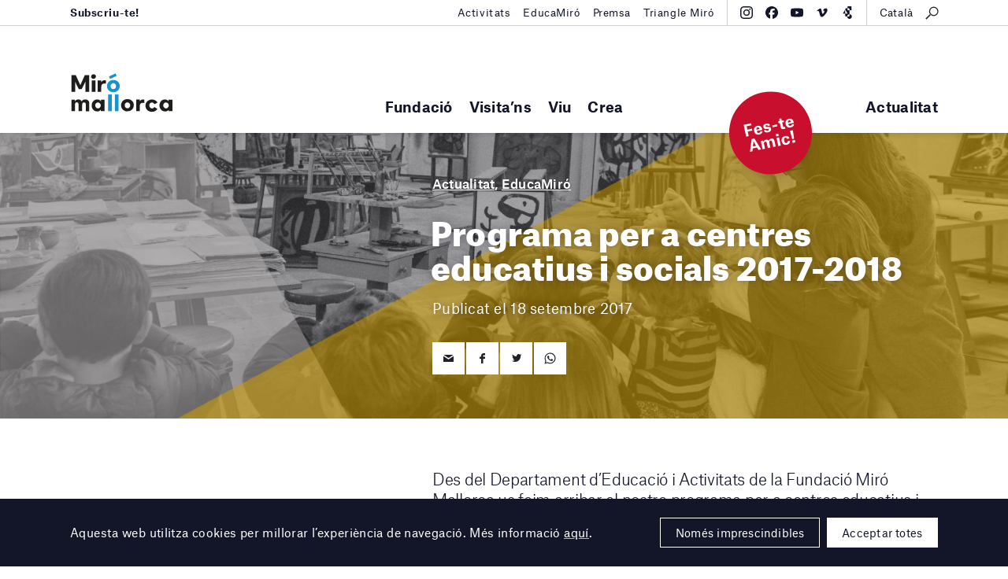

--- FILE ---
content_type: text/html; charset=utf-8
request_url: https://www.google.com/recaptcha/api2/anchor?ar=1&k=6Leky80pAAAAAHNGSZysKFCzrDlMQX1a1PaoO4Ro&co=aHR0cHM6Ly9taXJvbWFsbG9yY2EuY29tOjQ0Mw..&hl=en&v=PoyoqOPhxBO7pBk68S4YbpHZ&size=invisible&anchor-ms=20000&execute-ms=30000&cb=k8o3fiul0jka
body_size: 48494
content:
<!DOCTYPE HTML><html dir="ltr" lang="en"><head><meta http-equiv="Content-Type" content="text/html; charset=UTF-8">
<meta http-equiv="X-UA-Compatible" content="IE=edge">
<title>reCAPTCHA</title>
<style type="text/css">
/* cyrillic-ext */
@font-face {
  font-family: 'Roboto';
  font-style: normal;
  font-weight: 400;
  font-stretch: 100%;
  src: url(//fonts.gstatic.com/s/roboto/v48/KFO7CnqEu92Fr1ME7kSn66aGLdTylUAMa3GUBHMdazTgWw.woff2) format('woff2');
  unicode-range: U+0460-052F, U+1C80-1C8A, U+20B4, U+2DE0-2DFF, U+A640-A69F, U+FE2E-FE2F;
}
/* cyrillic */
@font-face {
  font-family: 'Roboto';
  font-style: normal;
  font-weight: 400;
  font-stretch: 100%;
  src: url(//fonts.gstatic.com/s/roboto/v48/KFO7CnqEu92Fr1ME7kSn66aGLdTylUAMa3iUBHMdazTgWw.woff2) format('woff2');
  unicode-range: U+0301, U+0400-045F, U+0490-0491, U+04B0-04B1, U+2116;
}
/* greek-ext */
@font-face {
  font-family: 'Roboto';
  font-style: normal;
  font-weight: 400;
  font-stretch: 100%;
  src: url(//fonts.gstatic.com/s/roboto/v48/KFO7CnqEu92Fr1ME7kSn66aGLdTylUAMa3CUBHMdazTgWw.woff2) format('woff2');
  unicode-range: U+1F00-1FFF;
}
/* greek */
@font-face {
  font-family: 'Roboto';
  font-style: normal;
  font-weight: 400;
  font-stretch: 100%;
  src: url(//fonts.gstatic.com/s/roboto/v48/KFO7CnqEu92Fr1ME7kSn66aGLdTylUAMa3-UBHMdazTgWw.woff2) format('woff2');
  unicode-range: U+0370-0377, U+037A-037F, U+0384-038A, U+038C, U+038E-03A1, U+03A3-03FF;
}
/* math */
@font-face {
  font-family: 'Roboto';
  font-style: normal;
  font-weight: 400;
  font-stretch: 100%;
  src: url(//fonts.gstatic.com/s/roboto/v48/KFO7CnqEu92Fr1ME7kSn66aGLdTylUAMawCUBHMdazTgWw.woff2) format('woff2');
  unicode-range: U+0302-0303, U+0305, U+0307-0308, U+0310, U+0312, U+0315, U+031A, U+0326-0327, U+032C, U+032F-0330, U+0332-0333, U+0338, U+033A, U+0346, U+034D, U+0391-03A1, U+03A3-03A9, U+03B1-03C9, U+03D1, U+03D5-03D6, U+03F0-03F1, U+03F4-03F5, U+2016-2017, U+2034-2038, U+203C, U+2040, U+2043, U+2047, U+2050, U+2057, U+205F, U+2070-2071, U+2074-208E, U+2090-209C, U+20D0-20DC, U+20E1, U+20E5-20EF, U+2100-2112, U+2114-2115, U+2117-2121, U+2123-214F, U+2190, U+2192, U+2194-21AE, U+21B0-21E5, U+21F1-21F2, U+21F4-2211, U+2213-2214, U+2216-22FF, U+2308-230B, U+2310, U+2319, U+231C-2321, U+2336-237A, U+237C, U+2395, U+239B-23B7, U+23D0, U+23DC-23E1, U+2474-2475, U+25AF, U+25B3, U+25B7, U+25BD, U+25C1, U+25CA, U+25CC, U+25FB, U+266D-266F, U+27C0-27FF, U+2900-2AFF, U+2B0E-2B11, U+2B30-2B4C, U+2BFE, U+3030, U+FF5B, U+FF5D, U+1D400-1D7FF, U+1EE00-1EEFF;
}
/* symbols */
@font-face {
  font-family: 'Roboto';
  font-style: normal;
  font-weight: 400;
  font-stretch: 100%;
  src: url(//fonts.gstatic.com/s/roboto/v48/KFO7CnqEu92Fr1ME7kSn66aGLdTylUAMaxKUBHMdazTgWw.woff2) format('woff2');
  unicode-range: U+0001-000C, U+000E-001F, U+007F-009F, U+20DD-20E0, U+20E2-20E4, U+2150-218F, U+2190, U+2192, U+2194-2199, U+21AF, U+21E6-21F0, U+21F3, U+2218-2219, U+2299, U+22C4-22C6, U+2300-243F, U+2440-244A, U+2460-24FF, U+25A0-27BF, U+2800-28FF, U+2921-2922, U+2981, U+29BF, U+29EB, U+2B00-2BFF, U+4DC0-4DFF, U+FFF9-FFFB, U+10140-1018E, U+10190-1019C, U+101A0, U+101D0-101FD, U+102E0-102FB, U+10E60-10E7E, U+1D2C0-1D2D3, U+1D2E0-1D37F, U+1F000-1F0FF, U+1F100-1F1AD, U+1F1E6-1F1FF, U+1F30D-1F30F, U+1F315, U+1F31C, U+1F31E, U+1F320-1F32C, U+1F336, U+1F378, U+1F37D, U+1F382, U+1F393-1F39F, U+1F3A7-1F3A8, U+1F3AC-1F3AF, U+1F3C2, U+1F3C4-1F3C6, U+1F3CA-1F3CE, U+1F3D4-1F3E0, U+1F3ED, U+1F3F1-1F3F3, U+1F3F5-1F3F7, U+1F408, U+1F415, U+1F41F, U+1F426, U+1F43F, U+1F441-1F442, U+1F444, U+1F446-1F449, U+1F44C-1F44E, U+1F453, U+1F46A, U+1F47D, U+1F4A3, U+1F4B0, U+1F4B3, U+1F4B9, U+1F4BB, U+1F4BF, U+1F4C8-1F4CB, U+1F4D6, U+1F4DA, U+1F4DF, U+1F4E3-1F4E6, U+1F4EA-1F4ED, U+1F4F7, U+1F4F9-1F4FB, U+1F4FD-1F4FE, U+1F503, U+1F507-1F50B, U+1F50D, U+1F512-1F513, U+1F53E-1F54A, U+1F54F-1F5FA, U+1F610, U+1F650-1F67F, U+1F687, U+1F68D, U+1F691, U+1F694, U+1F698, U+1F6AD, U+1F6B2, U+1F6B9-1F6BA, U+1F6BC, U+1F6C6-1F6CF, U+1F6D3-1F6D7, U+1F6E0-1F6EA, U+1F6F0-1F6F3, U+1F6F7-1F6FC, U+1F700-1F7FF, U+1F800-1F80B, U+1F810-1F847, U+1F850-1F859, U+1F860-1F887, U+1F890-1F8AD, U+1F8B0-1F8BB, U+1F8C0-1F8C1, U+1F900-1F90B, U+1F93B, U+1F946, U+1F984, U+1F996, U+1F9E9, U+1FA00-1FA6F, U+1FA70-1FA7C, U+1FA80-1FA89, U+1FA8F-1FAC6, U+1FACE-1FADC, U+1FADF-1FAE9, U+1FAF0-1FAF8, U+1FB00-1FBFF;
}
/* vietnamese */
@font-face {
  font-family: 'Roboto';
  font-style: normal;
  font-weight: 400;
  font-stretch: 100%;
  src: url(//fonts.gstatic.com/s/roboto/v48/KFO7CnqEu92Fr1ME7kSn66aGLdTylUAMa3OUBHMdazTgWw.woff2) format('woff2');
  unicode-range: U+0102-0103, U+0110-0111, U+0128-0129, U+0168-0169, U+01A0-01A1, U+01AF-01B0, U+0300-0301, U+0303-0304, U+0308-0309, U+0323, U+0329, U+1EA0-1EF9, U+20AB;
}
/* latin-ext */
@font-face {
  font-family: 'Roboto';
  font-style: normal;
  font-weight: 400;
  font-stretch: 100%;
  src: url(//fonts.gstatic.com/s/roboto/v48/KFO7CnqEu92Fr1ME7kSn66aGLdTylUAMa3KUBHMdazTgWw.woff2) format('woff2');
  unicode-range: U+0100-02BA, U+02BD-02C5, U+02C7-02CC, U+02CE-02D7, U+02DD-02FF, U+0304, U+0308, U+0329, U+1D00-1DBF, U+1E00-1E9F, U+1EF2-1EFF, U+2020, U+20A0-20AB, U+20AD-20C0, U+2113, U+2C60-2C7F, U+A720-A7FF;
}
/* latin */
@font-face {
  font-family: 'Roboto';
  font-style: normal;
  font-weight: 400;
  font-stretch: 100%;
  src: url(//fonts.gstatic.com/s/roboto/v48/KFO7CnqEu92Fr1ME7kSn66aGLdTylUAMa3yUBHMdazQ.woff2) format('woff2');
  unicode-range: U+0000-00FF, U+0131, U+0152-0153, U+02BB-02BC, U+02C6, U+02DA, U+02DC, U+0304, U+0308, U+0329, U+2000-206F, U+20AC, U+2122, U+2191, U+2193, U+2212, U+2215, U+FEFF, U+FFFD;
}
/* cyrillic-ext */
@font-face {
  font-family: 'Roboto';
  font-style: normal;
  font-weight: 500;
  font-stretch: 100%;
  src: url(//fonts.gstatic.com/s/roboto/v48/KFO7CnqEu92Fr1ME7kSn66aGLdTylUAMa3GUBHMdazTgWw.woff2) format('woff2');
  unicode-range: U+0460-052F, U+1C80-1C8A, U+20B4, U+2DE0-2DFF, U+A640-A69F, U+FE2E-FE2F;
}
/* cyrillic */
@font-face {
  font-family: 'Roboto';
  font-style: normal;
  font-weight: 500;
  font-stretch: 100%;
  src: url(//fonts.gstatic.com/s/roboto/v48/KFO7CnqEu92Fr1ME7kSn66aGLdTylUAMa3iUBHMdazTgWw.woff2) format('woff2');
  unicode-range: U+0301, U+0400-045F, U+0490-0491, U+04B0-04B1, U+2116;
}
/* greek-ext */
@font-face {
  font-family: 'Roboto';
  font-style: normal;
  font-weight: 500;
  font-stretch: 100%;
  src: url(//fonts.gstatic.com/s/roboto/v48/KFO7CnqEu92Fr1ME7kSn66aGLdTylUAMa3CUBHMdazTgWw.woff2) format('woff2');
  unicode-range: U+1F00-1FFF;
}
/* greek */
@font-face {
  font-family: 'Roboto';
  font-style: normal;
  font-weight: 500;
  font-stretch: 100%;
  src: url(//fonts.gstatic.com/s/roboto/v48/KFO7CnqEu92Fr1ME7kSn66aGLdTylUAMa3-UBHMdazTgWw.woff2) format('woff2');
  unicode-range: U+0370-0377, U+037A-037F, U+0384-038A, U+038C, U+038E-03A1, U+03A3-03FF;
}
/* math */
@font-face {
  font-family: 'Roboto';
  font-style: normal;
  font-weight: 500;
  font-stretch: 100%;
  src: url(//fonts.gstatic.com/s/roboto/v48/KFO7CnqEu92Fr1ME7kSn66aGLdTylUAMawCUBHMdazTgWw.woff2) format('woff2');
  unicode-range: U+0302-0303, U+0305, U+0307-0308, U+0310, U+0312, U+0315, U+031A, U+0326-0327, U+032C, U+032F-0330, U+0332-0333, U+0338, U+033A, U+0346, U+034D, U+0391-03A1, U+03A3-03A9, U+03B1-03C9, U+03D1, U+03D5-03D6, U+03F0-03F1, U+03F4-03F5, U+2016-2017, U+2034-2038, U+203C, U+2040, U+2043, U+2047, U+2050, U+2057, U+205F, U+2070-2071, U+2074-208E, U+2090-209C, U+20D0-20DC, U+20E1, U+20E5-20EF, U+2100-2112, U+2114-2115, U+2117-2121, U+2123-214F, U+2190, U+2192, U+2194-21AE, U+21B0-21E5, U+21F1-21F2, U+21F4-2211, U+2213-2214, U+2216-22FF, U+2308-230B, U+2310, U+2319, U+231C-2321, U+2336-237A, U+237C, U+2395, U+239B-23B7, U+23D0, U+23DC-23E1, U+2474-2475, U+25AF, U+25B3, U+25B7, U+25BD, U+25C1, U+25CA, U+25CC, U+25FB, U+266D-266F, U+27C0-27FF, U+2900-2AFF, U+2B0E-2B11, U+2B30-2B4C, U+2BFE, U+3030, U+FF5B, U+FF5D, U+1D400-1D7FF, U+1EE00-1EEFF;
}
/* symbols */
@font-face {
  font-family: 'Roboto';
  font-style: normal;
  font-weight: 500;
  font-stretch: 100%;
  src: url(//fonts.gstatic.com/s/roboto/v48/KFO7CnqEu92Fr1ME7kSn66aGLdTylUAMaxKUBHMdazTgWw.woff2) format('woff2');
  unicode-range: U+0001-000C, U+000E-001F, U+007F-009F, U+20DD-20E0, U+20E2-20E4, U+2150-218F, U+2190, U+2192, U+2194-2199, U+21AF, U+21E6-21F0, U+21F3, U+2218-2219, U+2299, U+22C4-22C6, U+2300-243F, U+2440-244A, U+2460-24FF, U+25A0-27BF, U+2800-28FF, U+2921-2922, U+2981, U+29BF, U+29EB, U+2B00-2BFF, U+4DC0-4DFF, U+FFF9-FFFB, U+10140-1018E, U+10190-1019C, U+101A0, U+101D0-101FD, U+102E0-102FB, U+10E60-10E7E, U+1D2C0-1D2D3, U+1D2E0-1D37F, U+1F000-1F0FF, U+1F100-1F1AD, U+1F1E6-1F1FF, U+1F30D-1F30F, U+1F315, U+1F31C, U+1F31E, U+1F320-1F32C, U+1F336, U+1F378, U+1F37D, U+1F382, U+1F393-1F39F, U+1F3A7-1F3A8, U+1F3AC-1F3AF, U+1F3C2, U+1F3C4-1F3C6, U+1F3CA-1F3CE, U+1F3D4-1F3E0, U+1F3ED, U+1F3F1-1F3F3, U+1F3F5-1F3F7, U+1F408, U+1F415, U+1F41F, U+1F426, U+1F43F, U+1F441-1F442, U+1F444, U+1F446-1F449, U+1F44C-1F44E, U+1F453, U+1F46A, U+1F47D, U+1F4A3, U+1F4B0, U+1F4B3, U+1F4B9, U+1F4BB, U+1F4BF, U+1F4C8-1F4CB, U+1F4D6, U+1F4DA, U+1F4DF, U+1F4E3-1F4E6, U+1F4EA-1F4ED, U+1F4F7, U+1F4F9-1F4FB, U+1F4FD-1F4FE, U+1F503, U+1F507-1F50B, U+1F50D, U+1F512-1F513, U+1F53E-1F54A, U+1F54F-1F5FA, U+1F610, U+1F650-1F67F, U+1F687, U+1F68D, U+1F691, U+1F694, U+1F698, U+1F6AD, U+1F6B2, U+1F6B9-1F6BA, U+1F6BC, U+1F6C6-1F6CF, U+1F6D3-1F6D7, U+1F6E0-1F6EA, U+1F6F0-1F6F3, U+1F6F7-1F6FC, U+1F700-1F7FF, U+1F800-1F80B, U+1F810-1F847, U+1F850-1F859, U+1F860-1F887, U+1F890-1F8AD, U+1F8B0-1F8BB, U+1F8C0-1F8C1, U+1F900-1F90B, U+1F93B, U+1F946, U+1F984, U+1F996, U+1F9E9, U+1FA00-1FA6F, U+1FA70-1FA7C, U+1FA80-1FA89, U+1FA8F-1FAC6, U+1FACE-1FADC, U+1FADF-1FAE9, U+1FAF0-1FAF8, U+1FB00-1FBFF;
}
/* vietnamese */
@font-face {
  font-family: 'Roboto';
  font-style: normal;
  font-weight: 500;
  font-stretch: 100%;
  src: url(//fonts.gstatic.com/s/roboto/v48/KFO7CnqEu92Fr1ME7kSn66aGLdTylUAMa3OUBHMdazTgWw.woff2) format('woff2');
  unicode-range: U+0102-0103, U+0110-0111, U+0128-0129, U+0168-0169, U+01A0-01A1, U+01AF-01B0, U+0300-0301, U+0303-0304, U+0308-0309, U+0323, U+0329, U+1EA0-1EF9, U+20AB;
}
/* latin-ext */
@font-face {
  font-family: 'Roboto';
  font-style: normal;
  font-weight: 500;
  font-stretch: 100%;
  src: url(//fonts.gstatic.com/s/roboto/v48/KFO7CnqEu92Fr1ME7kSn66aGLdTylUAMa3KUBHMdazTgWw.woff2) format('woff2');
  unicode-range: U+0100-02BA, U+02BD-02C5, U+02C7-02CC, U+02CE-02D7, U+02DD-02FF, U+0304, U+0308, U+0329, U+1D00-1DBF, U+1E00-1E9F, U+1EF2-1EFF, U+2020, U+20A0-20AB, U+20AD-20C0, U+2113, U+2C60-2C7F, U+A720-A7FF;
}
/* latin */
@font-face {
  font-family: 'Roboto';
  font-style: normal;
  font-weight: 500;
  font-stretch: 100%;
  src: url(//fonts.gstatic.com/s/roboto/v48/KFO7CnqEu92Fr1ME7kSn66aGLdTylUAMa3yUBHMdazQ.woff2) format('woff2');
  unicode-range: U+0000-00FF, U+0131, U+0152-0153, U+02BB-02BC, U+02C6, U+02DA, U+02DC, U+0304, U+0308, U+0329, U+2000-206F, U+20AC, U+2122, U+2191, U+2193, U+2212, U+2215, U+FEFF, U+FFFD;
}
/* cyrillic-ext */
@font-face {
  font-family: 'Roboto';
  font-style: normal;
  font-weight: 900;
  font-stretch: 100%;
  src: url(//fonts.gstatic.com/s/roboto/v48/KFO7CnqEu92Fr1ME7kSn66aGLdTylUAMa3GUBHMdazTgWw.woff2) format('woff2');
  unicode-range: U+0460-052F, U+1C80-1C8A, U+20B4, U+2DE0-2DFF, U+A640-A69F, U+FE2E-FE2F;
}
/* cyrillic */
@font-face {
  font-family: 'Roboto';
  font-style: normal;
  font-weight: 900;
  font-stretch: 100%;
  src: url(//fonts.gstatic.com/s/roboto/v48/KFO7CnqEu92Fr1ME7kSn66aGLdTylUAMa3iUBHMdazTgWw.woff2) format('woff2');
  unicode-range: U+0301, U+0400-045F, U+0490-0491, U+04B0-04B1, U+2116;
}
/* greek-ext */
@font-face {
  font-family: 'Roboto';
  font-style: normal;
  font-weight: 900;
  font-stretch: 100%;
  src: url(//fonts.gstatic.com/s/roboto/v48/KFO7CnqEu92Fr1ME7kSn66aGLdTylUAMa3CUBHMdazTgWw.woff2) format('woff2');
  unicode-range: U+1F00-1FFF;
}
/* greek */
@font-face {
  font-family: 'Roboto';
  font-style: normal;
  font-weight: 900;
  font-stretch: 100%;
  src: url(//fonts.gstatic.com/s/roboto/v48/KFO7CnqEu92Fr1ME7kSn66aGLdTylUAMa3-UBHMdazTgWw.woff2) format('woff2');
  unicode-range: U+0370-0377, U+037A-037F, U+0384-038A, U+038C, U+038E-03A1, U+03A3-03FF;
}
/* math */
@font-face {
  font-family: 'Roboto';
  font-style: normal;
  font-weight: 900;
  font-stretch: 100%;
  src: url(//fonts.gstatic.com/s/roboto/v48/KFO7CnqEu92Fr1ME7kSn66aGLdTylUAMawCUBHMdazTgWw.woff2) format('woff2');
  unicode-range: U+0302-0303, U+0305, U+0307-0308, U+0310, U+0312, U+0315, U+031A, U+0326-0327, U+032C, U+032F-0330, U+0332-0333, U+0338, U+033A, U+0346, U+034D, U+0391-03A1, U+03A3-03A9, U+03B1-03C9, U+03D1, U+03D5-03D6, U+03F0-03F1, U+03F4-03F5, U+2016-2017, U+2034-2038, U+203C, U+2040, U+2043, U+2047, U+2050, U+2057, U+205F, U+2070-2071, U+2074-208E, U+2090-209C, U+20D0-20DC, U+20E1, U+20E5-20EF, U+2100-2112, U+2114-2115, U+2117-2121, U+2123-214F, U+2190, U+2192, U+2194-21AE, U+21B0-21E5, U+21F1-21F2, U+21F4-2211, U+2213-2214, U+2216-22FF, U+2308-230B, U+2310, U+2319, U+231C-2321, U+2336-237A, U+237C, U+2395, U+239B-23B7, U+23D0, U+23DC-23E1, U+2474-2475, U+25AF, U+25B3, U+25B7, U+25BD, U+25C1, U+25CA, U+25CC, U+25FB, U+266D-266F, U+27C0-27FF, U+2900-2AFF, U+2B0E-2B11, U+2B30-2B4C, U+2BFE, U+3030, U+FF5B, U+FF5D, U+1D400-1D7FF, U+1EE00-1EEFF;
}
/* symbols */
@font-face {
  font-family: 'Roboto';
  font-style: normal;
  font-weight: 900;
  font-stretch: 100%;
  src: url(//fonts.gstatic.com/s/roboto/v48/KFO7CnqEu92Fr1ME7kSn66aGLdTylUAMaxKUBHMdazTgWw.woff2) format('woff2');
  unicode-range: U+0001-000C, U+000E-001F, U+007F-009F, U+20DD-20E0, U+20E2-20E4, U+2150-218F, U+2190, U+2192, U+2194-2199, U+21AF, U+21E6-21F0, U+21F3, U+2218-2219, U+2299, U+22C4-22C6, U+2300-243F, U+2440-244A, U+2460-24FF, U+25A0-27BF, U+2800-28FF, U+2921-2922, U+2981, U+29BF, U+29EB, U+2B00-2BFF, U+4DC0-4DFF, U+FFF9-FFFB, U+10140-1018E, U+10190-1019C, U+101A0, U+101D0-101FD, U+102E0-102FB, U+10E60-10E7E, U+1D2C0-1D2D3, U+1D2E0-1D37F, U+1F000-1F0FF, U+1F100-1F1AD, U+1F1E6-1F1FF, U+1F30D-1F30F, U+1F315, U+1F31C, U+1F31E, U+1F320-1F32C, U+1F336, U+1F378, U+1F37D, U+1F382, U+1F393-1F39F, U+1F3A7-1F3A8, U+1F3AC-1F3AF, U+1F3C2, U+1F3C4-1F3C6, U+1F3CA-1F3CE, U+1F3D4-1F3E0, U+1F3ED, U+1F3F1-1F3F3, U+1F3F5-1F3F7, U+1F408, U+1F415, U+1F41F, U+1F426, U+1F43F, U+1F441-1F442, U+1F444, U+1F446-1F449, U+1F44C-1F44E, U+1F453, U+1F46A, U+1F47D, U+1F4A3, U+1F4B0, U+1F4B3, U+1F4B9, U+1F4BB, U+1F4BF, U+1F4C8-1F4CB, U+1F4D6, U+1F4DA, U+1F4DF, U+1F4E3-1F4E6, U+1F4EA-1F4ED, U+1F4F7, U+1F4F9-1F4FB, U+1F4FD-1F4FE, U+1F503, U+1F507-1F50B, U+1F50D, U+1F512-1F513, U+1F53E-1F54A, U+1F54F-1F5FA, U+1F610, U+1F650-1F67F, U+1F687, U+1F68D, U+1F691, U+1F694, U+1F698, U+1F6AD, U+1F6B2, U+1F6B9-1F6BA, U+1F6BC, U+1F6C6-1F6CF, U+1F6D3-1F6D7, U+1F6E0-1F6EA, U+1F6F0-1F6F3, U+1F6F7-1F6FC, U+1F700-1F7FF, U+1F800-1F80B, U+1F810-1F847, U+1F850-1F859, U+1F860-1F887, U+1F890-1F8AD, U+1F8B0-1F8BB, U+1F8C0-1F8C1, U+1F900-1F90B, U+1F93B, U+1F946, U+1F984, U+1F996, U+1F9E9, U+1FA00-1FA6F, U+1FA70-1FA7C, U+1FA80-1FA89, U+1FA8F-1FAC6, U+1FACE-1FADC, U+1FADF-1FAE9, U+1FAF0-1FAF8, U+1FB00-1FBFF;
}
/* vietnamese */
@font-face {
  font-family: 'Roboto';
  font-style: normal;
  font-weight: 900;
  font-stretch: 100%;
  src: url(//fonts.gstatic.com/s/roboto/v48/KFO7CnqEu92Fr1ME7kSn66aGLdTylUAMa3OUBHMdazTgWw.woff2) format('woff2');
  unicode-range: U+0102-0103, U+0110-0111, U+0128-0129, U+0168-0169, U+01A0-01A1, U+01AF-01B0, U+0300-0301, U+0303-0304, U+0308-0309, U+0323, U+0329, U+1EA0-1EF9, U+20AB;
}
/* latin-ext */
@font-face {
  font-family: 'Roboto';
  font-style: normal;
  font-weight: 900;
  font-stretch: 100%;
  src: url(//fonts.gstatic.com/s/roboto/v48/KFO7CnqEu92Fr1ME7kSn66aGLdTylUAMa3KUBHMdazTgWw.woff2) format('woff2');
  unicode-range: U+0100-02BA, U+02BD-02C5, U+02C7-02CC, U+02CE-02D7, U+02DD-02FF, U+0304, U+0308, U+0329, U+1D00-1DBF, U+1E00-1E9F, U+1EF2-1EFF, U+2020, U+20A0-20AB, U+20AD-20C0, U+2113, U+2C60-2C7F, U+A720-A7FF;
}
/* latin */
@font-face {
  font-family: 'Roboto';
  font-style: normal;
  font-weight: 900;
  font-stretch: 100%;
  src: url(//fonts.gstatic.com/s/roboto/v48/KFO7CnqEu92Fr1ME7kSn66aGLdTylUAMa3yUBHMdazQ.woff2) format('woff2');
  unicode-range: U+0000-00FF, U+0131, U+0152-0153, U+02BB-02BC, U+02C6, U+02DA, U+02DC, U+0304, U+0308, U+0329, U+2000-206F, U+20AC, U+2122, U+2191, U+2193, U+2212, U+2215, U+FEFF, U+FFFD;
}

</style>
<link rel="stylesheet" type="text/css" href="https://www.gstatic.com/recaptcha/releases/PoyoqOPhxBO7pBk68S4YbpHZ/styles__ltr.css">
<script nonce="Go-moures-JhO1gFnPm5Rw" type="text/javascript">window['__recaptcha_api'] = 'https://www.google.com/recaptcha/api2/';</script>
<script type="text/javascript" src="https://www.gstatic.com/recaptcha/releases/PoyoqOPhxBO7pBk68S4YbpHZ/recaptcha__en.js" nonce="Go-moures-JhO1gFnPm5Rw">
      
    </script></head>
<body><div id="rc-anchor-alert" class="rc-anchor-alert"></div>
<input type="hidden" id="recaptcha-token" value="[base64]">
<script type="text/javascript" nonce="Go-moures-JhO1gFnPm5Rw">
      recaptcha.anchor.Main.init("[\x22ainput\x22,[\x22bgdata\x22,\x22\x22,\[base64]/[base64]/[base64]/[base64]/[base64]/[base64]/KGcoTywyNTMsTy5PKSxVRyhPLEMpKTpnKE8sMjUzLEMpLE8pKSxsKSksTykpfSxieT1mdW5jdGlvbihDLE8sdSxsKXtmb3IobD0odT1SKEMpLDApO08+MDtPLS0pbD1sPDw4fFooQyk7ZyhDLHUsbCl9LFVHPWZ1bmN0aW9uKEMsTyl7Qy5pLmxlbmd0aD4xMDQ/[base64]/[base64]/[base64]/[base64]/[base64]/[base64]/[base64]\\u003d\x22,\[base64]\\u003d\\u003d\x22,\x22w4HDlcOQw4tQHBfCqSbDlyNtw5c/Sm7Co1bCo8K1w7BUGFYVw6fCrcKnw7zCvsKeHgIWw5oFwrp1HzFZX8KYWDvDicO1w7/ChMKSwoLDgsOhwqTCpTvCssOWCiLCkggJFnFtwr/DhcOQIsKYCMKiFX/DoMKuw7sRSMKHHnt7a8K2UcK3RCrCmWDDpcOTwpXDjcODacOEwo7DkMK0w67Dl0c3w6INw4Y6I34ORhpJwovDm2DCkEzChBLDrBTDr3nDvCfDo8OOw5IJFVbCkUhZGMO2wpMjwpLDucKRwqwhw6smHcOcMcKuwqpZCsK+wpDCp8K5w5Nhw4F6w4QGwoZBJcOhwoJEGQ/Cs1cWw7DDtAzCoMOLwpU6LVvCvDZ6wo96wrMqAsORYMOFwpU7w5Zsw5tKwo5oRVLDpCLChT/DrGZGw5HDucKRQ8OGw53Du8KRwqLDvsKswqjDtcK4w4HDscOYHUhQa0ZPwrDCjhpYdsKdMMORPMKDwpEbwpzDvSxbwoUSwo1fwoBwaVs7w4gCdGYvFMKiH8OkMk0Hw7/DpMOJw4rDth40WMOQUgTClMOEHcKiXk3CrsOiwr4MNMO4d8Kww7IRR8OOf8KDw78uw59NwrDDjcOowrrClSnDucKRw5NsKsK4BMKdacKwZ3nDlcOpThVAejMZw4FCwp3DhcOywqccw57CnxcQw6rCscOWwpjDl8OSwrHCs8KwMcKPLsKoR1A+TMOROcKaEMKsw50/wrBzdCE1f8Klw6wtfcOZw6DDocOcw7cpIjvCgsOxEMOjwpvDmnnDlAQYwo80wotUwqoxCcOMXcKyw4wqXm/DjnfCu3rCkcO0SzdrYy8Tw7nDv11qEcKTwoBUwoEZwo/DnmPDl8OsI8K4V8KVK8O4wrE9wog+dHsWDkRlwpEdw4QBw7MbUAHDgcKXccO5w5hQwrHCicK1w6fCpHxEwq/CqcKjKMKiwo/CvcK/MWXCi1DDkMKawqHDvsKfc8OLESnCn8K9wo7DoxLChcO/EBDCoMKbS1cmw6EXw4PDl2DDi2jDjsK8w640GVLDkmvDrcKtasOeS8OlfMONfCDDuVZywpJgS8OcFCJBYgR3worCgsKWG0HDn8Ouw6jDuMOUVXsrRTrDhcO8WMORfhsaCmNQwofCiBJkw7TDqsO9FRY4w4bCn8KzwqxVw5EZw4fColR3w6InPCpGw6fDkcKZwoXCnE/DhR9xcMKlKMOHwqTDtsOjw5oXAXVMZB8da8O5V8KCAMOSFFTCsMKIecK2J8KewobDkxHCiB4/XGkgw57DkMOjCwDCvsKYME7CicK9UwnDkBjDgX/DhirCosKqw6Ygw7rCnWd3bm/DqsOoYsKvwoB0ak/CqMKqCjc5wqs6KQIwCkk4w4fCosOswoV9wpjClcO8D8ObDMKAAjPDn8KVDcKaMsOPw6tTZw3CqsOjMMO5D8K0wodnCR0jwp3Do1EAO8Oyw7fDusKtwq5/[base64]/CmD0uScKuZsOkZ8OYJcOtQMOBYsKiw5vCjRDDu1/DgsKDSG/Ci3XCkMKYUcO8wpXDu8OZw69bw67CvmA5NEjCmMK6w7TDuxPDscKcwp8vGsOWUcOtQMKHw5NVw6jDoFDDnELClkjDhSvDqzbDvMO/w7F1w5LCuMOqwoJlwowSwp0/wpAhw6jDjsK1ahjDmhzCqy/Ct8O6TMOXEsKwIsO+RcOgUcKsBA5mXCPCmsK4OcO/wpEBPD4xG8K+w6IGfsOOf8O8TcKgwpXDpcKpwqEuYMKXCA7DqWHDixTCnT3CqU1Yw5IVZWpdd8K0wonCsmLDvSIQw5HDtGjDvMO2fcK+w7B/wp3DpMOCwrILw7nDicKnwo1ewo43w5LDlsOcwp/CoD/[base64]/CpsKpw7BGYFdlwrvDtHfDrcKxeibCssOXw6/[base64]/[base64]/bsKOL8KAw7vDnMOSw4dzfcKQwoMzDcK5fCdiw5TCocOJwoHDiygTVkl0cMKowoLDhQFfw7M7fsOpwr11RcKvw7bDnWBjwq8mwoZawqsLwpfChWHCgMKDAB/ChhDDnsO3LW7ChMKdTxvCqsOMeB4Jw5PCsFfDv8OUCMKTQBHDpMK0w6/DqMKAw5jDuVoDbHlFZsKdF0sLwp5jcsO2wqBgLUVTw7zCo0UJDBZMw5rDvcOfGcOmw6tmw5FYw6A6wpjDmGM6LDwOFDhwPTTCvMKpTXAXK3fCv3XDjkvCmsKJPlxICXYCTcKiwqvDvnJ4PjkSw4LCocOFOMO7w5A3c8OCA38iNX/CoMKlIhrCoBVEccKCw5fCnsKmEMKnC8OvFRnDpsOcworChw/Dlkw+F8KFwq/CrsOJw6JJwpszw4fDmBLDnhxqWcO/wpvCvcOVNxR5ZcKAw71TwqvDmE7CgsKhaGkJw48wwpk8T8KcYjgQJcOOXcO+w5rCtR83wpZkwpzCnGIZwo8Jw5vDjcKLVsKOw7XDpAtjwrVLNisFw6vDpsKZwrvDlcKYAmfDpGTDjsOfZgAWBH/DisK/JcOWThV5OgUUTXzDp8KMOX0NPFJdwo7DnQrDqMKlw5oew6DCkmAUwr8RwoMtdC3Dt8K6NcOqw77CtcK7dcOufcOBHDY/EwNmADJwwqzClmrClH4PFxPDtsKJOkDDr8KhRnDCgiNzTMKHZlLDgcONwo7Dql1VW8K5esOLwqEQwqrCosOgODsawrDCosO/w7c+aiDCmMKxw5FXw67Ch8OoJ8OCeSpWw6LClcKDw7A6wrrCtVHDvTwLcMKAwoYUMEl9FsKtSsOwwojCicKew4XDhMOuwrN2w4XDtsOjRcOtU8OOTkHDt8O3w6dPw6YWwrpEHjPCoTnDtwF+McKfMlTDo8OXIsKJdivCvcKcOMOPYHbDmMOldQ7DuirDsMOBPMOvMR/DksOFVyk0LVZ3UsKVJiUSwrlJfcKDwr1cw4LCsSMYwpnDlcOTw67DrsKsTMKISyg9GjoqcD3DhMOJOWFSH8Omb3jCssOPw6TDtGFOw5HCvcOuGw1bwrxDO8KwfcOGYivCucOHwpArP1TDnsOSMsK5w6Aiwp/DnCfDpR3DkAVfw5Q1wpnDvsO9wrk/KDPDtsOBwprDuBZGw6vDpsKSIcKww5jDviHDqcODwpXCscKVwqPDjcOCwpvDhUrDjsOfwrBxIh5Hwr/CtcOkw4HDjk8SIyzCqVpDTcKjCMOHw4/DisKHw7dRwoNuEMOYUSHCk3jDj0bCgsKcIsOew797OMOKQ8OgwrXCh8OnGMOuRsKmw6nDvEodJsKPRzLCnW/Dt3DDu0Mxw5MOXmnDv8KBwq3DjsKyJMKuAcK/f8KQZ8K7HGZWw4kGX1MvwpnCvMOtJzXCqcKOF8OlwocEwpADecOvwprDjMK5BcOJOAbDsMKfBktvSVfDpXgZw64UwpfDs8KfRsKpZMKqwrV4w6ARI1gSQSrCpcOIw4bDtcKBXx1nCsOORT4Ew51cJ1lHOsOyRMOYAAzCnj/CkAxbwrPCvWPDsgLCqVNTw4ZSdDQWCcKPDMKsMTgDIDx/A8OkwrrCiDrDj8OWw63Ci3HCqMKywpwzB1jCn8K7D8O0RGRxw7FSwrDCgMKiwqzCgMKvw6FxUcOdw5VNXMOKFVJtRFTCiUzDlyPDrcKpw7nCoMKZwq3Dlhp+DsKuZSPCvsO1wrt3ZUDDv3fDhUXDtsKKwoDDhsOJw5BaaWvCvj/[base64]/DBzCnMO2PcOTw4fCk8Orwo4VIUDDu8OQw7bCqsKiZ8KaHlvCtVFAw5pswpbCp8KKwoHCtsKmWcKnw6xTwrYgwrDCjMO1SWY2altVw5VwwqslwoHCvsKZwpfDpTbDvEjDj8OHDEXCu8KjQ8OzV8K1bMKdSAHDk8OOw5U/wrDDg016HSjDgMKHwqceS8KmM1DDiQHDgUcewqdeXShNwpQ0ScOkR2DCjhPDkMOuw7dWw4Y+w6LCgirDrsKEwoU5w7Vdwq5RwpQZRTzDgMKmwoMtDsKJQMO/[base64]/[base64]/wqUNw4R+WMOwSDLCmcOPw5LDn8OEbUPDssOvwq93wrxeFlVKGcOBd1F7woTCrsKiVS4oH2ZcDcKJUsOpEBTCsyUwXcK3FcOfdgoqw47CosKUVcKAwp1yWmbCuHxhTh3DrcOPw4vDiBjCtiXDk0DCgMOzOTVcAcKQbANrwoBFwq7CscO/HsKSNMKhBiJRwqzChksjFcKvw7fCu8KqA8KRw7LDqcOZREAHKsO6BMOHwqXCk2vDlMKxXUTCnsOIFi/DqsO/[base64]/[base64]/Dnl/DlwXDjVBXMBx/GxjCmMKpAQYow5bCtUPCiDvCrcKww57CisKZdwnDjy7DngcyR1/CvAfCvxvCrcOvGzPCocK3w4LDkW97w619w5DCiwjCscKcBMOOw7TDnMOmw6fCliR+wqDDiA13w7zCisOHwozClmFRwqLCoV/Dv8K1McKKw4LCp1M5woR4ZE7CicKZwocaw6g9BHNnwrPDok1Qw6Nhwq3DglchFhJww54lwpbCknUnw7dRw6/[base64]/wr8fw40owpDDthHDnsKUHwcfwrLDvB/CqmLCkGzDt1/CqQnCg8OYw7BqT8ONU3ZzDsKmasK3HBpYHATCqTHDhsOzw5TCvg4Jwq86Y2Eww4UawrYJwrvCulvDikwcw6xdSG/CtsKJwprCosOPLxB5acKWEF8PwoZ0R8KXRsOVWMKGwqpdw6TDssKbw7N/w7JwWMKqwpbCvHbDvgw7w7DCgcK+E8KPwotWU3vCgBfCncKBPMODe8KKEynDoHklScO+w4bClMOTwoFsw4/CuMK7L8OrPHJ7OcKEFA00HW7ClMKmw5Y2wpLDminDm8KkQcKOw7EdXsK1w6bCgsK+ai/DvWLCrMK9McOjw4zCryXCkywQX8OjKcKXw4TDkj7DlMKAw5nCocKJwo4xBzrDhsOYN0cfRMKkwpg4w74Ewo/[base64]/CqMOoFC0Vw6ZXaMKKwpDDnhHCp03CvcOmEV7DrsOnw6/Dn8OybnXDi8ONw58lfULCicKcwqx7wrLCtXxjYHjChizCkMKRVwnClMKYD1V0eMOfNcKYKcOnwqUEw77CsylrYsKpLsOxDcKoBcO6fRLDukvCrGnDj8KJLsO4EsKbw5tRfMKqT8OXw6x8wppnIw8db8OEcQPCtsK/wqHDgcKtw6DCucOIFMKMdcKTe8OtOcOQwqwGwpzDkArCrXx6PlnDs8KOZWvCux8qQD/Dim8Jw5YKNMKkDWvDvA96w6AywozCplvDj8OJw7hew5osw4cfVyrDrcOGwq9sd2dfwpbCiAzChcOyc8Oge8Knw4HCrBB7RD0jL2rCuEDDuTfDrhfDvE8RbgwxN8KYCyXDmD3CiGPDtcKKw5TDq8K7BMKpwr4aHsOqMcO9wrHCjH/DjTxkP8KgwpUlBl1tQWAGGMOjHUjCtsOtw7EBw7Zvw755HifDojXCr8K/wo/CrBwYwpLDiVR+wp7CjALDkh4DBzrDk8Krw5HCgMK4w6Rcw7LDlw/Cp8Odw7PDs0fCqAPCjsOJbBdLOsOhwoZSw7rDvh5Tw4tzw6hFO8OPwrc4bTPDmMKZwotFwrAYRMOCEMKIwqRFwqIvw4Fzw4TCqyPCrMOhTm7DvhdKw5jDoMOAw5RUUDrDksKmw653wpxRGDrDnUJEw5/Dk1AFwrEWwpnCtkzDvcK2JUJ+wrkkwowMacOyw6RFw67DqMKSDjIALGEKH3UYLznCucOMY3U1w7rDqcKKwpXDlcOCw5A4w5HCv8OBwrHDrsORLD1Ew5NWW8OAw5XCjh/DkcOXw6wmwqVCGsOBLcKpanLDkMKGwrPDpQ8XZT0gw603UsKrw5bCocO6ZktKw5BSDMKEaQHDj8ODwp0/FsOGLVDDqsKwWMK/[base64]/DosOGe8KbBksEwqfCmmpFw44RfsK8aV3ChcKxw5XCo8Oyw5bDvsOsDMKTHcOdw4bCnCXCjMKAw6leThpowpzDosOTa8OJFMK/MsKRw68UPEAUQyNeb3jDuCjDgljDusKnwrnCrTTDmsOoHsOWccOVMms1wrhMQ0lBwoNPwqvCjcOfw4Uuc0LCpMO/wrvDjBjDsMOJwo4SYMOEwp0zHMOgaxfCnyd8wqhTdErDlwrCtz7DrcO1KcKlVi3DiMObw6/DowxbwpvClcOIwqfDpcOcWcKSegptJsKNw55KPzPCg3fCmVPDo8OEWQAzwr0XJwZJAsO7wrvCvMKsNmzClQ0+XyUOJWnDulIIAQ7Dt0nDkxN5BmLCg8OcwrrDkcKFwpnCjk4nw67CvsKpwp4+BcO/RsKGw48Tw7NZw4vDjsOpwr1aHX8yV8KJegcSwqRdwoJranhQNjLCvGLDuMKRwqRdZTkBwp/[base64]/wr/DvMKrw43DlWbCkMKeFMK0w7HDkMOfbsKRw4oDw441w6pHOMKkw51qwp8eQgvCtVzDmcKBTMOfw7rCqlLCoCpza3rDjcOPw5rDgsOKw5zCscORwofDrBTDgmUawohow63DmMK0wrXDlcOawo3CryPDk8OabXJHaTdww6PDpDvDrMKzasOfKsOEw7TCqMOFLMKjw7/Ct17DrsO0T8OEYA3CuntDwr4uwpdXccOGwpjCvyoJwoN+FxBQw4bCnELDi8OPB8OMw4LDr3UMYX7CmjxUMWrDgFQhw7oqXsOQwqtNR8K2wq8/wrQTIMK8MMKLw7rDicKMwotQJ3bDgHrDj2giaFs7w4cYwq/CrMKGw5gKa8OTw6/CqQDCgTHDuHDCtcKMwqtmw7vDv8OaU8OpacKywosNwrwTCQnDiMOTw6XCj8KGO0XCusKuwr/DimoOw6swwqgHw4dxUm5VwpjCmMK8dx49wpxzKGlYCsKDNcOGw60yKGvDs8ORJ1/[base64]/DqcK0ISjDswTCkcKHwppVw4bDgH3DvcKAG8KIZQxWMcOBVsO3aT/DuX3Dq1ZIfcOaw7LDicKXw4rDiRLDhcO4w5DDpRnCsAJDw5smw7IIw79Jw5PCvsKgw7bDpcKUwpsEGmA3CWLDocKxwpQvCcK4ZHVUw7wZw4nCocKewrA+woh4w7PDlsOuwoPCjsOSw4UtBV/[base64]/w6kJCMKHS1LDohl0w4HDscODeFrCqTpFwqUDMsKmw7LChG/CpMKHYibDgMK8DCHDs8KyDzXCpGDCukYsRcK0w44Yw7XDgBLCpcKZwojDmsKgM8KfwrJpwprCscOnwphew7DClcKjdcOmw5cRRcK+XitSw4bCssO7wokWFF3DhE7Cui0eWCpCw5fDh8ODwoHCqMOscMKPw5vDtxcTHsKZwp0+wq/[base64]/[base64]/SsKzw4szdmLDnmPCtVYYayhFw6PCicKlTcOBw7BgBsK6wrspbEvCl2PCllF9wo9Hw4TCsRjCpcK3w5LDmw/[base64]/GMOfwrFGDsOVH2YFLcOUwpdCKX10OsO4w7t4LGNvw5PCpVEUw6LDmMKUMMO/[base64]/CmsO2woVBwqc3wr4xw5PDqsOEw7HCl3bDgSDDncOCTsK8NhZISUrDoj/CiMKIH1sUYz0JGjnCmDF4J1UUw5PDkMKzHsK2WRBMw6nDrELDtTLDu8OMw4fCmTUASMO6w6gRSsKZHCjChm/Ds8KYwoxbw6zDjV3Cu8OyZmcRwqDDnsO+MMKXHMOrwrHDjUHCmW0yTWzCo8OwwpzDk8O1BXjDucOtwpbCtWoDW0zCtMOsRsKnCU/CuMOcOMOUJWzDvMODAMKuYybDrcKaHMOCw5oVw7VgwpjCp8KyF8Knw4kLw7dONGHDqcOpYsKtwpDCsMOUwqE9w5fCp8ONUGguwrXDrMOUwoBdw5fDlcKxw6sQwojDs1zDk3pKGDhBwpU6wojClWnCr2bCmkRLdBc/X8OFAsOwwoPCoRnDkiDDm8OORFkmVcKLYS89w60uWXFBwqsVwonCusKDw7vCpsOQQ3EVw7HCgsO8wrBhUsO6ZRfCnMO4w4hGwo8vSAnCgsO4JSUAJBvDsCTCmgEAw6AmwqwjF8KIwqpFeMO6w7cBQcObw4wfO1YZEiF9wo/DhAcSdkDCmX4WMMKEVy9wNEdUIxdQEMOSw7XDucKpw5B0w4ckY8OmO8OVwocFwoTDnsO4GgYgHgXDhsOHw456cMOYwrvCqmN9w73DpzjCpsKnVcKLw49CInEwDgsSwpdeVDLDiMKRCcO2asKMRMKBwp7DvMKfUXhRGh/Cm8ORR3bDmXnCmlNFw7BvDMKOwpBBw4zDqAl/[base64]/CiMK8Y8OUwofDrMOCwqzCpBnDn8Olw6goLsOxVcKJYibDhRrCssKaPQrDt8OZG8KYDBvDlcO8IwkRw7/DtsOMPMKHLR/CoD3DrcOpwo3Dpm1OZWoiw6pfwrc3wo/CjXLDucONwrnDjysfIgIuwpIIJlYjchDCosOQEcKKGRZlDmXCkcOcGl/CoMKaUWjCucOWY8OowqUZwpI8UT3CpMKEwpDCvsOuw4PCv8OTwrfCt8KDwqTChsOOFcKVaTXCk07Dj8Oub8Oawp47Vid/HwTDkC8GZj/CuzM4w7NmRFZJBsObwpHDvMOcwprCoUzDuFHDn31UQMOjQMKcwr9TMmfCjHJfw6Z+w5/Cnx9+w7jCgTLDqyEJfQ7CsijDs2Elw543acOuK8KmDRjDucOBwoLDhsOdwqzDqcOcC8KXR8Oewp1MwrjDqcK4woI3wpDDrcKNCFXCpzU+wonDtyTCqGzDjsKEwoM0wqbCklrCkxgdNsK3w7/[base64]/DnGLCpmxew7oNw4jDi3clwrQZwqDCjlnCqXR3I1oFayZsw5PCqMONIsO2WWErTcOBwq3CrMONw7PDrcOVwooxByfDiRc+w54VQcOSwp7DnmnDhMK3w6EGw4TCj8KscBzCgsKpw4nDhWgiVkXDm8Ovwpg9Vj5nLsOjwpHCssOJGyI1wo/CjMK6w6DCssKVw5lsPMKpO8O7w4UPwq/DlUR3FgFBR8K9YV7CsMOTV21zw6/CsMOdw7NKYT3CgSjCncOVK8OkTyXCgBRcw6wsCGPDpMOOW8KPM3x9NsKRFDJjw7cTwoTChcOlE0/Cr2h4wrjDqsOdwqAVwpfDkcOWwrrCrR/DvidSwqHCosO2w54KB3hWw55vw4Fhw5DCuG9QdF7Ckx/DlDd0eScwK8KqSmcTwrZHcABYYh/[base64]/[base64]/[base64]/Dt0JAw47CuU7DpMKSHsOEw5gyw5Q/Uz4FWBJ4w6/CrQhPw7nDpyfCkTFHRjXCmsO1ZEHCkcOKScO9woMEwozCpmt/wrAPw79+w53Cg8OYUWXCqcO8w7rCgSjCg8ORw6/DqcOxR8Kuw7fDrGYwF8ONw7BfPGIDwqbDoCLCvQc2CHjCpjzCkGpyFsOrAxk8wrkzw5d7wprDhT/Duw/CssOGYV52RcOJXw/[base64]/DvW/ChMO3ecOhw6Rcw5lsWxPCjWPClFRBcSLConTDgcKxHxLDsXp5wpzCmcOuwqfCi012wr1WJBbCqRN1w6jDlcOHIsO+TyMTPxrCoynDqsK6wrzDqcK0w47DosOvw4knw4nDp8O6dzgewppTwofClVnDpMOAw5ZeaMOrw5c2K8Kow4dww7UtCkHDusKRX8K3CsO/wpfDmcKJwqNSJSI7w4LDmnRnX3TCg8OyCh9yw4vDjsK/wrBHRMOlLT5EHMKSIMOUwozCpsKKKsKUwqvDqMK0VMKuMsOaQDBkw7UVYRs+QsORAmtxaV3CiMK5w7lRKkFdAsKGw5bCqSgHCj5WFMK0w5rCoMOrwqjDnsKoMcOyw5DDgcKKV3rCpcOdw4/Cs8KTwqRDVcOHwpzCsU/DoAzCm8Obw73DhHvDs2kXCVsNw44ZL8OkEsKHw4Vzw581wrHCi8OJw6MowrDDumktw48/G8KEIDPCkgRZw6FcwrMoVhfDoDpmwq8Rd8O/wogJN8O6wqAVw5pObMKdfFUbIMODN8KrdFsqw6kiV1HDtcKMEsOuw4HDszLCo3vDksOCw7rDtwFoM8K7wpDCssKWb8ObwrRuwoDDtMKIR8KcWcKPw6/Dm8OsCEsewr14AcKIM8OLw53CgMKXFT5QasKEcMOzw6JXwoXDjcOnKMKAJMKcQknCi8Kowqx4R8KpGDRBPcOGw71WwokCa8KyYsOnwppzw7M9w5bDn8KtaAbDrMK1wpU/LGfDrsK4DMKlNk3DsxTCqsObYy0ORsKea8KFKBR3IcOrMcKRTcKqIsKHLiYVW2cFYMO/OSopeADDnUBEw616bVpHR8O7HmjCh1oAw7Zpw4UCU3hywp3ClcKETjN+wr1/w71Xw6DDnyXDm2XDvsKuUiTCvzjChcOaOcO/w4oyJ8OzMx7Dm8KEw7/Dl0TDqVjCuE84wp/CvxXDgMOIZ8OJcjlyNXLCrsKdw707w61cwosVw4vDlsKuL8KncMKTw7ReaQIDcMOSSy8Fwq0fQ0glwrdKwrRAUV0YNgRVwrPDvyjDmUXDiMONwqgmwpnCmR7Dt8O4bX/Dg2x6wpDChBNLTzLDvQxlw7rDnnUjwoXCmcOaw47CuSPCnSrDgVRHehYUwovCqR4/wrrCkcOvwqjDnXMEwoEtOwXClz1owrXDlcOQMyPCv8O/[base64]/fhDDrnvCpSvDpT/DjMO4PcOMJMOhw6XCmcKfZy7CjsOow4g7bFHCjcOVOcKRIcOHOMOBbnjDkFXDjxnCqykQD0AgUVcLw7ECw4zCpwjDtcKjS3QjOy/DksKJw78xw7tuQR7ChMOewpPDhcKHw6DChCTCvMOiw6M+w6bDqcKpw7tKBCrDnsKRScKYJMO8EcK7C8KyUMKDcyUFYwLChUzCncOvE0nCpsK9wqvCt8OUw7nCgTHCmwg+w5fCunMpfi/[base64]/CqyfDl0I4wrs8V8KUwprDqmnCqMK8TsKtXSTCicO+XkZ0wpzDqsKuBW/CvgwWwoHDunsGK1tWHBlmwoQnXRFfw6vCvARNMUHDhlPDqMOQw6B0w6jDrMOZAsOCwqUdw77CpC8ww5DDm1nCiVJIw5dVwoRJQ8KqNcOxQ8KUw4hDw5rCgQV8wqTDuENFw60Lwo4eHsORwp8HGMKrcsOnwp9mO8KAf2vCqR3CtcKFw5wiEcO9wp/Dtn3DucKYL8OIOcKDwr8+DCZ2woRiwqrCncOQwoFHw6xZN3IgCBPCq8KpXcKDw6LDqsOrw7FMwpUKC8KWR0nCl8KTw7rChMOlwoYaMsKveTbCn8KpwoTDlE9/J8KVcivDt13CuMOLOWkUwoVaH8OfwojCmjlXJXRNwr3DgRTDj8Klw77ClR3CgcOtBCjCu1EWw6hEw5nDiEXDrMOtw5/CjcK4Nx8/FcOlDXgWw7DCqMOTIXt0w6Q9wpbDusKHP1gqDsO1wrUcAcKsPyUnw7PDisOGwr5qT8O7PMKywqIxwq0yYcOmw7U+w4bChMKgCUnCtMO/w4dlwpI8w4rCo8K+LGBFH8OYGMKYEjHDiwHDk8K2wogUwohpwr7Cu0Q4TG7CrcK2worCocKkw6nCjXQxBmQZw4l5wrfCmB55BXPDskrDh8OEwpnDoxbCkcO2Vk3CnMK/XTTDicOiw4Ime8ORwq7Ck0zDscO5aMKPdMOywq3Djk/[base64]/[base64]/DjcKEfMKdwqjClMOxRcO5ccK0HcOpwpgJZ8OCAsK7IcOwLWHCkFDCoXnCusOKHyPCqMKjWUvDqsK/OsKHVsK8MMO4woHDpB/DuMO1wpU+DsK9eMO9OUdIUsK8w5jCusKQw5MAw4fDmRjChcKDHDTDhMKCVXZOwq/DjcKowoobwoTCnB7CnsOywr9GwofCkcK/MsK/w7MMdhFPTy7DpcKFIsORw63CvnnCnsK5wo/Cm8Okwq3ClCt5BTLDiSDChF8+XzJhwqQPRsK9DgpMw5nDvUrDiFHCpMOkH8K8wpJjR8OHw5fDo2DDjxJdw7DCt8KuJVYxwp7DsV5OVsO3KlzDicOqDcOVwoUCwroNwooDw5jDqzzCjcKZw5Mow4/CicKow6J8QBrCkA7CosOBw71rw7nCpmbChsOQwrfCuyF5ZsKxwpVBw54/w5xNeXfDlXdzcwHCksOzwrbCpWtowr0Gw6twwqrCosOhLsKZJ1/DpcO3w7zCjsOHJcKbb13DiyhlPMKnK0QYw4DDlkrDusOWwogkIgQBw6wpw7LClcKawpzCksK0w7oLPsOfwotuwovDtcOsMMKnwqENYE/CmVbCnMOEwr/DrQ0Hwqt1dcOMwqLDhsKLdsOdw6pVw6XCqnkLNzQTIn4pBHXCk8O6wpVBdkbDscKWMC3CvEwSwqzDmsKiw5DDicK+ZD94OCVzM186QXrDh8KBCiQGwoHDnyTDuMOKEWITw7ojwoxBwrHDtMKMw5V3ZUAUJcOqfycUw5YaYcKpPgXCjsOFw7Bmwp/CrMOBRcK7wqnCqWLCsE9Uwo/DtsO5w5zDrwPDgMO2w4LCgcOdUcOnMMKbU8OcwqTDsMKGRMKsw6fCncKNwo8GSEXDsVrDkWlXw7JRVsOVwoByCMOSw4kqM8KSFMOZw6w1w6A8BznCtsK+GSzDlB/DojvDkMKGccOBwo4Yw7zDoh52YTQ3w54YwokKWcO3Ww3DgEBRVm3Dr8KVwrxLdsKbRcK2wrMASMOcw5NmBnIFwq/DusKDNH3Dk8OOwpzCnsOoXy1Nw4RKOyZfAS/DvSlTeFxnwq3DhxQcdmRJTsObwqTDqsKmwqXDqyZiFjzCvsKdHcKaB8Opw4rCoxE6w5AzUlfDrXA/wofChg8Uw47DqSHCr8OJQsKEw749woBRwpU2wrpmwpFhw5DCryw9M8OJeMOMBgzCsEfCpxUFWhQ8woQHw487w5JYw5lywozCg8KfV8K1woLDrBcWw4AYwpDCsAIrwpsbw5fCvMO2JTrCtDJpO8OzwqBgw5USw67DvgbDhcO0w4gZFxp/wqUsw5gmwoEQC2YSwqfDrMKlFcOmwr/ChTkow6IiBW97w4PCt8Kdw6YTw53Dmxwqw4rDjAJNecOKTsOSw7TCknMdwr/DpzNPIVHCuDkGw54Zw7DCtBFgwr4oNQvDj8KSwobCvSrCksOBwqs1QsK8dMKSchI+wq3Dmi3Ct8KoTB5LQhMZZi7CpSw5ZXAgw6UleRIUWMKGwpJywqnCksOwwoHDk8KLD38swrLCoMKCC0xmwonDhGYMKcKIJHY5XCjDiMKLw77CmcO3E8OELWx/wpNkXUfCisOtWE3ClMOWJsOxf07CmMKCBzMnZ8OifFfDvsOBQsKzw7zDmS1Rwo3ClnUrPcOFJsOIaWIAwqrDvjFbw7ImFi8zLCQpF8KCMnU6w7cww7jCrgozYgvCrBzCl8K7f3lSw453wqJ/MMOxJEl8w5/Dk8OAw5gvw5nDun3DvcOhATgjWxg4w7gbRsKXw4rDlw85w5nCqRwJejHDuMOUw6zCvsOTwrUIwqPDrjJKworCgMORDMK9wqIQwp7DnA/DrcORJA9rHsOPwrUvUCkxw7MFf2IFE8OGLcOvw4LCmcOJJRwbHz0zYMK+wp5cwohKNzfCjSACw4nDkEwww4whw4LCoBwyWXPCq8Okw6JhIsOFw4LDk3fDusOywrbDo8OOQcO4w6HCpGoZwpR/ccKpw4/DhMOLH18Cw6jDmmTDh8OwOh3DtMOHwrLDlcOMwovDtQXCgcK0w5XCg0oqBkpIaWFzLsKDYUcUMF8lMTfCsDXCnlt0w4fDsVYRFsOHw7MPwpPCqB3DnS/Dp8O9wrZgDhcvUsO1fBnCjsKOMwPDncOCw7BAwqoIN8O3w5I5csO/bjNkQsOLwpDDtTB6w4bCuBbDvjPCvn7DmcO/wqF7w5HCmyfCvChiw4l8woPDqMOCwoUWcmrDlcKsTRdIHVdtwrhlL1bCpsK/Q8OEDjxrwoxHw6dcOMKWV8Oew6jDjMKdw4TDpyE9AMKPE3/Cl2BRTCkHwok5WG4UQsKKBWZcVEdOemtfSwptBMO7BBJIwq7DoE3DqcK4w6lSw7vDuwfDg3dwe8KJw4DCmkIDEMK/L0nCqsOvwppRw6/CrXUWwqvCj8O/[base64]/DnU7CszTDv8OnI0TDlh3Du0vCrT/[base64]/CkDrDnMOpw4BOwq9/[base64]/wpotEzXDtEQ2Jnclw4fCqcKYwr07wprDmsO5QBLCsn/CucKATcObw7zCqFTCi8ONNsOFOMO8Z35rwr0QRcKUCMOoHcK0w5LDjCjDu8KFw5AEfsO1BULCoWBNw4tOUcOfP3tnLsKEw7d4Tk7DunDDhVXCgTfCp1JFwoBbw4rDpw3CqnxWwrYtw6XDqiXDo8O3CUfCoArDjsOpw6XDu8ONIiHDqsO6w5A/w4TCuMO6w5PDk2dTCTBfw6VEw491BknCugg9w6nCrMOxTCsHBsKfwpvCr3sHwoN8R8K3wp8SWUfCvXXDnMO9b8KJThAgP8KhwpsBwrjCsBdsL14VByF7worDrFU+woQWwoZDY0LDm8O9wr7CgjYydcK2L8KBwqoLMWdYwp0WA8OdSsK8Y1BtECvDvMKDw7/[base64]/[base64]/ChX/DskTDpMOQwrrDtnssw5dreCozw7vDjDHDuyB/[base64]/CmwJSI8KYw6LDtFbDmGYrw5fDjcO4HgrCosK8U8OiIHcYSS/DvCxmwqUewprDvwXCtQYvwr/CosK8P8OdK8Kxw4nCncK7w6spWcOWKMKNf0HCsV7Cmx4sVXjCtcK6w5h7Qnplwr/DsWo2eATCu1UbF8KmWU0Hw4bChzDCvUgmw7twwopeAG7Du8KdHnIICTt/wqLDhAc1wrPDj8KlQwHChcKXwrXDsVTDlm3Cu8OVwr/CvcK6wpgQcMOZw4zCjVjCn1nCqFnCiQ9mwrFFwrTDkxnDozcUIcKeTMKcwq9Kw75GVSTCuQ5bwqRSAcKHFiZuw5wNwrF/wp5nw4fDosO1w7TDlcKAwqgAw6lpw4bDp8K5QCDCmMKDNcOzwqkcFsOfXBwmw7Zdw4jClMO4MSdOwpUBw4bCt15Mw7x2HghcJcKPDQnChMO4w7rDmWXCiVsKBzwCJsOFSMOkwqDCuHtidADChsOHKcKyRWJnViBvw4LDjkwdIikfw5jDpMOqw6F5wp7DpHQUTRsnw5/DuzYgwp7Dt8OIw5QJw6wgcl/CqcOOV8ODw6QmIMKVw4dOZw7DpcOPZMO4RsOrITLCnHLDngPDr2PDpcKrBcKmDcOiAEfDix/DqBHDv8ODwpbCr8Ktw60jV8O/w5oaMwvCqnDDhVbCjHjCtjg4SQbDlsOQw4nCvsKgwp/Ctz5yWG/Dl1ZuUcKwwqXCjsKuwozCh13DkBIia0oXGlJkWU7Di07Cj8ObwoPChsKgAMOiwrXDrcKHWmLDl3fDuHDDk8OQesOBwpLCusK/[base64]/cMKQPcOww6kDMcKhw6U+aWbDvzBNwr/DlXTDiU9cFw/DgsOATcKiA8OXwoYawpsiPsOpFmFbw57DqcOWw7TCp8OYNmY8A8OBasKOw4TDvMOPYcKLFsKKwqZOJ8KzdMO9TsO6IsOsf8Okw4LCmkluwplRRcK0VntTYMKNwrjCk1nCvjFHwqvCvFbCu8Ogw7/DlBLDq8KXwqDDqMOrVcOVCXXChcOPLsKzMUZFRjBjUx3Cn0Rpw6LCmV3Dvm/Cg8OrE8KyUhQMNmbDgsKNw4kEPCfCnMKnwqrDg8Khw7cmMsKqw4FlTMKkF8OhfcO6w73CscKAcGzCkh0PNk43w4QEc8OKByB9U8KfwovCjcOfwpRFFMOqw4TDsnovwrvDgsObw6vCusKMw7NUw6/Cp0/DohLCp8K2wqPCo8KiwrHCicOKwqjCu8KiQiQlQsKKw5powrI8RUvChn/Cs8K0wrnDh8OVEMKXwofCu8O1LmAOTyIGU8KhTcOuw4XDuWHDlxRJwrDDlsKqw7DDnX/DsEPDukfCn1zCsjsNw5BCw7gow4xDw4HDqRcowpVYw7/CqcOnFMK+w68SWMO+w6bDuF3CpWsCemh+dMOAWxHDnsKsw4gjACnDjcKmcMOpGB9hwpJGQG1CJD01wo57bTkcw5M/w7VibsO5w4xBW8OewpTChHNmFsOgwrLCkcKCf8KyR8KnRVzDt8O/[base64]/CqsKlwonCvQkYwqTDtCUhN8K+Dik4WMORBBplwrgSw44eKxPDuGLCkMKqw7EVw6zDjsO5w4tZw4hPw7wFwpnCmcOPM8OpFFkZGTrCvcOUwrcVwo7Cj8KewqEZDS9DARYjwpl+C8OQw6gCPcKETDoHwoDCjMK2wobDgmlIwrYowo/ChQ/DkTJlNsO6w5nDkcKAwqlAMQPDvyrDtcKzwqFBwoAQw7ppwqUcwpsmeBPCsxZbegkOG8K8eVbDqcODNk3CnE0UGXVpw6I3wqTCvjMlw60VEx/Cvi5jw4HCnCp0w43DuEvDuQYtDMOOw5jDhVUwwrDDtF5Pw7VHJMK7acKfccKGJsKhKMOVD3x3w7FRwrrDjiENST4CwpjCq8KsDhl2wp/Dglo6wpk2w53CkAPCmw3CjQLDm8OLbsKhw7FEwoQOw7oyIcOzwqfClFEHSsO/XXvDq2jClMO6bT3Dlzl5Z2tBZMKHAzsDw5ABwp7Drm5mwrjDpsKew5rDmTI5MMO7w4/[base64]/CvsKsw7/Cu1zCqhBZwrhrfcOxwqdDw43Ck8OQBELCpMOuwplRJB1Fw6k5aA9Gw7JabsOHwr/[base64]/Cr8KURMK8bg7CqBfDp0zDksOlXMKRw4gRwp3DvRkuwpdqwonCiX88w4TDvRjDqMOwwrTCs8K6FMKuB0I0w6XCvCI/G8K6wq8mwogEw4xPOT4VccKQwqVRLB4/w49YwpDCmWkJQMKwJj8hEknCqFLDjyxfwolfw4nDvcOtIsObbHZeKMO1MsO7wqMmwrJ5OQLDij1dPMK1VkTCoT7CusOyw6k1ZMKLY8O/w5hgwrZkw4jDmBdWwos8wrd8EMO/dgByw5XClcODcUvDpcOAwol+wqZew59CbQfCinTDiXHClBwsLFhwaMKVOcKKw6kBLAXDvsKaw4LCiMK2KXrDjxvCicODVsOzNA/Cm8KMw64Uw6sUwoPDgUwnwqnCjw/Ck8KUwqxUNjJXw5IWwoXDo8OOJTjDu2PCuMKCMsKfWVoJwqHDlCbCkCRfWMOgw5N1asOjZng4wpszZcOke8KWdMOZDG8lwq0uwrXDmcOTwpbDpcOcwpdowoTDi8KSb8OdTcOZLT/CnkvDk0TCkEt+wpHDn8OjwpIaw63CnsOZC8KRwrlYw73CvMKawq/DgMKOwpLDuUrCvCrDglFlK8KdBMOBehBawohhwoQwwr3DqMKHH3rDlwpoBMOSRyTDoxRTHcO8wrvDncO+wo7CnMKAC0/Di8Kuw5YZw47DjFXDmzEqw6LDoHEhwpnCkcOnVMKxwqnDkMKaCTs/wo3Co3M/[base64]/Ck8OWLMKhwrltwrIhb2dTaHdYw61Dw6PDmHPDuMO+wpTClMKowpLDisKxaEp6NxEcb2RyH33DtsKkwqspw4VsEMK4ScOIw7TDtcOYMsOhw7XCrUwOB8OoIW7Cg3Aaw6LDqSjCr3obYMOdw7cqw6vChWNiDR/DpMK0w6ccFMK6w5jDk8OaWsOIwqkfOzXCuFXCgzJcw5HCinVLQMKdNFXDmydbw5dVccKZPcKWO8KhcEMewp4IwoN9w4kpw4Zmw5fDpVY/L3Y9YsKiw7FmL8Ohwp7DgMOdPsKAw6XDuVNhAMOKRMOnUVjCpXx+woZtw7jCo2NWQhl/w5PCunASwp17B8KcHsOlAS0QMCc6wrHCp3snwrjCh1LCqUXDscKqdVnDkFAcN8ONw7U0w7JeBMOjMxQeRMObfMKIw75zw6crJChMcMODw4nCpsODB8KHGR/CpMKnIcKwwp7DpMOpw4gdw6XDhsOzw7h1DDZgwoLDncO6Hl/DtMOhZsObwr8oAMOoUlRPUDjDncKuD8KOwqPDgMOxYG3ChDTDrHfCjWNBHMOVJ8Onw4/DicOfwrZowpxuXjhuLMOMwr0PN8OSCFDCu8KQLXzCkg5EXExmOlrCh8KlwogpJijCisOQJ3vDlUXCvMKMw5NnBsOXwqjCg8KhRcO/PQbDqMK8wp0qwoPCt8K1w7bDjUbCkHI6w4IXwq4Xw5PCicKxw7HDvsOLZsKcNsOvw5sQw6fDqcKowqENw5HCvn0dNMK/EcKZbUfCj8OlGVLCqMOCw7EGw6oow6USL8OsQMKww6tJw53DkC/CicKwwo3CuMO7Hg8bw4kXV8KAd8OPb8KKbMK7TCbCrUMqwrPDkMOkwpPCqk5/EMKSe30YRsOmw7F7wq9YNE/Dlgl/w5V1w4vCnMKTw7YIFMO/wo7Ci8OXBFfCu8KHw6Y2w5tcw6QzOcKMw5Fww55ZJijDiSnClcKww5Ujw7A4w6DCp8KHDcKaXSbCqcOAXMObKHzDkMKALBbCvH5eZCzDow3DuXEiesOBMcKawqbDtcK2S8KWwqo5w4VcTGM8wpUiw4LCnsOHYMK9w74TwoQKHMKkwpXCgsOCwrchV8Kuw55iwp/Cn3nCrMORw63CkMKnw5pubMKGf8K5w7nDsSPCqsKbwoMHFiYgcnjCt8KMamowK8KLdWvDiMONw6HDtEQpwpfDvgXCkhnCikRNasKfw7TCgzBPwqPCtQB6w4zClHvCnMOTPFo7w53Cj8K5w6LDgkTCk8KlBcOMWxkUDRdCFsO/wqnDj1JEWBjDqMOzwqnDrcKnfsKMw7xfMALCtsOGPSQUwqjDrMOww4RzwqcMw4LCgMKmfGAaUcOpN8Oxw5/CksKLQMKOw60cOMKDwqXDkD9AaMKzasOPIcOpLcK9DXrDqsKXSnpyfTVtwrQMPDBcOsK+wrZAZCYdw5www4/DoRjDpGEJwp94WwLCtcKYwo4wCsOGwo8uwrPDiVDCvC1bFVjCisOoI8OzGmbDmAHDphsKwqnCgmxKNMKDw51AczPDvsOYwoLDicOow4zCosO1ScO8MsK9FcOJSMOVwpJ0MsKseRAMwrXDglbCp8KLAcO/[base64]/DgirCrcOebcKoPlcuwqNlHhx8XMOVw6UjQMK/w5/CtsK/AwYOBsKjwr/CgxF5wr/ChFrDpCgfwrE0LDttw7DDm00cTkjCm29rw4PChnfCr1lWwq9bDMO9wprDrTnDg8ONwpcuwrjDt0NNwq0UUsOlRMOUX8K7Ai7DqVpNVEg8H8KFBCwKwqjCvAXDscOmw4XCi8ODCwILw5Ebw7hnIm0rw6rDpTPCocOtEgvDrzjCjF7CgMODHVN7JHgHwq/ClMO1McKYwqLCnsKYCsOxXsOcSTbCqMOMbmXCt8KTCBtNwq4CcBVrwoVbwr9ZEsOpwrJNwpXCjMKLwqF/[base64]/[base64]/[base64]/CnQ5ZDcOTZsOHRyrDg8OhwpAPdsKmITQAw6Azw4zDrsOlCyDCnnTDg8KJAEsPw6HCrMOfw7nCisOGwp3CnnohwrnCrUbCm8KNBCVSUytXwoTCscOkwpXCjcKcw41oQTpfCnVTw4fDiBbDggTCt8Kgw47DmMK2EijDnHfCqMOZw4XDlMOSwpEPOwTCpUw+CzjCrsOVGD/CnVjCscOiwrLCvBQcdzZLwr7DrnjCgA1IN3ZFw5rDqRxiWSdjBcKNdcOLJwXDkcKnZ8Olw6gHX2t4wpfCmMObJcKLXiUQAcO2w6LCjg7CkFo9wqDDt8O9wq/Cl8OIw7DCmcK2wqUFw7/Cm8KcLcK/w5bCnAl/wo0YUmvCgMKOwqc\\u003d\x22],null,[\x22conf\x22,null,\x226Leky80pAAAAAHNGSZysKFCzrDlMQX1a1PaoO4Ro\x22,0,null,null,null,1,[21,125,63,73,95,87,41,43,42,83,102,105,109,121],[1017145,246],0,null,null,null,null,0,null,0,null,700,1,null,0,\[base64]/76lBhnEnQkZnOKMAhmv8xEZ\x22,0,0,null,null,1,null,0,0,null,null,null,0],\x22https://miromallorca.com:443\x22,null,[3,1,1],null,null,null,1,3600,[\x22https://www.google.com/intl/en/policies/privacy/\x22,\x22https://www.google.com/intl/en/policies/terms/\x22],\x22J90PRlRPJH1PsHWhPLsLhPbcWy6E5IHYhIilFnIiKCg\\u003d\x22,1,0,null,1,1769007940918,0,0,[182,145],null,[48],\x22RC-SbfqTzEHKoSZkg\x22,null,null,null,null,null,\x220dAFcWeA6NGbIVPJj8jva7bn59UOE6r8hAuWrFErgIS5-0dPHkKk2vHXt91WXsI49h3WYzW-PtjaPE82oLlujluNKO2gRjZccyyA\x22,1769090741080]");
    </script></body></html>

--- FILE ---
content_type: image/svg+xml
request_url: https://miromallorca.com/themes/miro-mallorca/images/main-header-brand-short.svg
body_size: 3095
content:
<svg enable-background="new 0 0 127.8 50" height="50" viewBox="0 0 127.8 50" width="127.8" xmlns="http://www.w3.org/2000/svg"><path d="m105 44-.4.7-1 .8s-1 .3-1.5.3-1 0-1.3-.3l-1-.8c-.4-.3-.6-.7-.8-1.2-.3-.4-.3-1-.3-1.5s0-1 .2-1.4c0-.5.3-.8.6-1.2l1-.8s1-.3 1.5-.3 1 0 1.5.3l1 .8c.4.3.6.7.8 1l4-2.2c-.3-.6-.7-1.2-1.2-1.7-.6-.7-1.4-1.3-2.4-1.7s-2-.6-3.4-.6-2.4.2-3.4.6-1.8 1-2.5 1.7-1.4 1.5-1.7 2.5-.6 1.8-.6 3c0 1 .3 2 .7 3 .4.8 1 1.6 1.6 2.3s1.5 1.3 2.5 1.7 2 .6 3.4.6 2.4-.2 3.4-.6 1.8-1 2.5-1.7c.5-.4 1-1 1.2-1.4l-4-2zm-12.7-5.2c-.3 0-.6 0-.8-.2h-.8c-1.3 0-2.3.4-3 1-.8.8-1 2-1 3.8v5.8h-4.7v-14.6h4.6v2.4c.3-.8 1-1.4 1.7-2 .8-.4 1.7-.7 2.7-.7.5 0 1 0 1.4.2z" fill="#1d1d1b"/><path d="m51.6 20c-.4-.3-.8-.6-1-1l-.8-1c-.2-.5-.2-1-.2-1.6 0-.5 0-1 .2-1.4l.7-1.2 1-.8 1.5-.3s1 0 1.4.3l1 .8.8 1.2s.3 1 .3 1.4c0 .5 0 1-.3 1.5l-.7 1-1 1-1.5.2s-1 0-1.4-.3m4.8 3.5c1-.4 1.8-1 2.5-1.7s1-1.5 1.5-2.4c.4-1 .6-2 .6-3s0-2-.5-3c-.4-1-1-1.7-1.6-2.4-.8-.7-1.6-1.3-2.6-1.7s-2-.6-3.4-.6c-1.3 0-2.4.2-3.4.6s-1.8 1-2.5 1.7-1 1.5-1.5 2.4c-.4 1-.6 2-.6 3s0 2 .5 3c.4 1 1 1.7 1.6 2.4.8.7 1.6 1.3 2.6 1.7s2 .6 3.4.6c1.3.2 2.4 0 3.4-.5m1-20-1.7-3.1-8.4 4 1.5 3 8.3-3.8z" fill="#1893d2"/><path d="m43.6 13.3c-.3 0-.6 0-.8-.2h-.8c-1.3 0-2.3.5-3 1.2-.8.7-1 2-1 3.7v5.7h-4.7v-14.5h4.7v2.3c.2-.7.8-1.3 1.6-1.8s1.7-.8 2.7-.8h1.4v4.3zm-26.6-10.7-5.7 12.7-5.7-12.7h-5.6v21.2h4.8v-13l4.6 9.5h3.6l4.7-9.4v12.8h5v-21.1zm8 1.7c0-.8.4-1.5 1-2 .5-.7 1.2-1 2-1l1.2.3 1 .6.6 1 .2 1c0 .4 0 1-.2 1.3l-.6 1-1 .5c-.4.2-.8.2-1.2.2s-.8 0-1.2-.2l-1-.6-.5-1zm.8 5h4.6v14.5h-4.6v-14.6zm-7.5 39.9v-8c0-1-.2-1.7-.5-2.2-.4-.6-1-.8-1.7-.8-.2 0-.6 0-1 .2-.2 0-.5.3-.7.6l-.5 1-.2 2v7h-4.7v-8c0-1 0-1.7-.4-2.2s-1-.8-1.7-.8c-.5 0-.8 0-1 .2-.4 0-.7.3-1 .6s-.3.7-.4 1.2l-.1 2v7.2h-4.4v-14.5h4.5v2c.3-.6.8-1.2 1.6-1.7s1.7-.7 2.7-.7c1.3 0 2.2.3 3 .8s1 1.2 1.4 2c.5-.8 1-1.4 2-2s1.6-.6 2.7-.6c1 0 2 .2 2.6.5s1.2.7 1.6 1.2l.7 2 .2 2v9zm23.7-14.5v14.6h-4.7v-2l-.7 1-1 .7-1.3.5-1.4.2c-1 0-2-.2-3-.6-1-.3-1.6-.8-2.3-1.5-.6-.7-1-1.5-1.5-2.4-.3-.8-.5-2-.5-3s.2-2 .5-3 .8-1.6 1.5-2.3c.6-.7 1.4-1.2 2.3-1.6 1-.3 1.8-.5 3-.5.4 0 .8 0 1.3.2.5 0 1 .3 1.3.5l1 .8.7 1v-2.2h4.8zm-8.2 11c.5 0 1 0 1.4-.3l1-.8.8-1.2s.3-1 .3-1.4 0-1-.3-1.4l-.7-1.2-1-.8s-1-.3-1.5-.3-1 0-1.4.3l-1 .8-.8 1.2c-.2.4-.3 1-.3 1.4s0 1 .3 1.4l.7 1.2 1 .8z" fill="#1d1d1b"/><path d="m46.5 28h4.5v21.3h-4.5zm8.5 0h4.6v21.3h-4.6z" fill="#1893d2"/><path d="m71 49.6c-1.3 0-2.4-.2-3.4-.6s-1.8-1-2.5-1.7-1-1.5-1.5-2.4-.6-2-.6-3 0-2 .5-3c.4-1 1-1.8 1.6-2.5s1.6-1.2 2.6-1.7c1-.4 2-.6 3.4-.6s2.4.2 3.4.6 1.8 1 2.5 1.7 1 1.5 1.5 2.4.6 1.8.6 3c0 1 0 2-.5 3-.4.8-1 1.6-1.6 2.3s-1.6 1.3-2.6 1.7-2.2.6-3.4.6zm0-4c.5 0 1 0 1.4-.2l1-.8c.4-.3.6-.7.8-1.2.2-.4.3-1 .3-1.5 0-.6 0-1-.3-1.5l-.7-1.2-1-.8s-1-.3-1.5-.3-1 0-1.4.3l-1 .8c-.4.3-.6.7-.8 1.2s-.2 1-.2 1.4l.2 1.4.7 1.2 1 .8s1 .3 1.5.4zm56.8-10.9v14.6h-4.6v-2l-.7 1-1 .7-1.3.5-1.4.2c-1 0-2-.2-3-.6-.8-.3-1.5-.8-2.2-1.5-.6-.7-1-1.5-1.5-2.4-.2-.8-.4-2-.4-3s.2-2 .5-3 1-1.6 1.6-2.3 1.4-1.2 2.3-1.6c.8-.3 1.7-.5 2.8-.5.5 0 1 0 1.4.2.5 0 1 .3 1.3.5l1 .8.7 1v-2.2h4.6zm-8 11c.4 0 1 0 1.3-.3l1.2-.8c.3-.3.5-.7.7-1.2s.2-1 .2-1.4 0-1-.3-1.4l-.8-1.2-1-.8s-1-.3-1.5-.3-1 0-1.4.3l-1 .8c-.4.3-.6.7-.8 1.2-.2.4-.3 1-.3 1.4s0 1 .3 1.4l.7 1.2 1 .8s1 .3 1.5.3z" fill="#1d1d1b"/></svg>